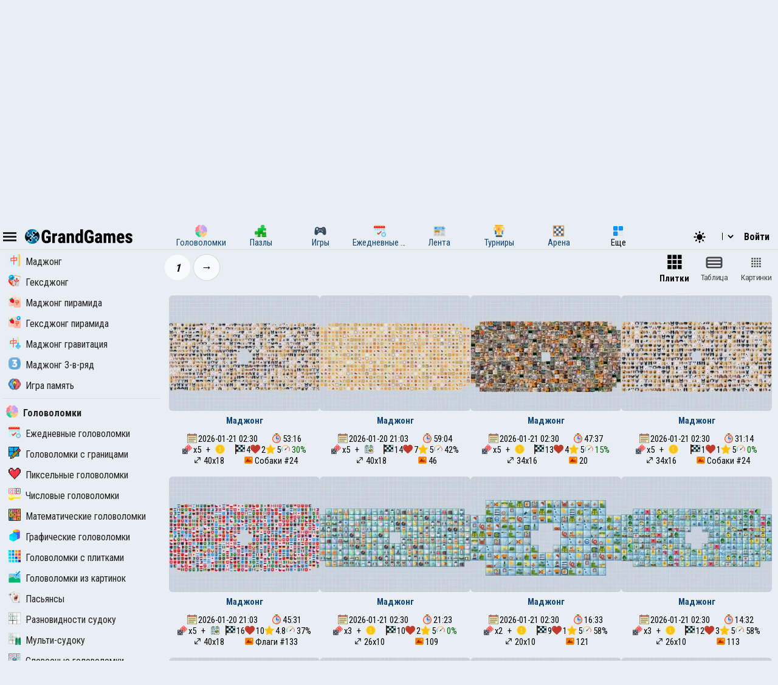

--- FILE ---
content_type: text/html; charset=UTF-8
request_url: https://grandgames.net/mahjong
body_size: 8655
content:
<!DOCTYPE html>
<html lang="ru" data-theme="light">
  <head>
    <script>
      StartGameTime = new Date()

      

      const isDark = window.matchMedia && window.matchMedia('(prefers-color-scheme: dark)').matches

      const needTheme = isDark ? 'dark' : 'light'
      document.documentElement.setAttribute('data-theme', needTheme)

      addEventListener('DOMContentLoaded', () => {
        // Если пользователь еще не выбирал тему, используем системные настройки
        RememberVal(needTheme, 'theme')
      })

      
    </script>
    <meta charset="UTF-8" />
    <meta name="viewport" content="minimum-scale=1, width=device-width,initial-scale=1, user-scalable=yes" />
    <title>Маджонг</title>
    <link rel="apple-touch-icon" sizes="180x180" href="/apple-touch-icon.png" />
    <link rel="icon" type="image/png" sizes="32x32" href="/favicon-32x32.png" />
    <link rel="icon" type="image/png" sizes="16x16" href="/favicon-16x16.png" />
    <link rel="icon" href="/favicon.svg" type="image/svg+xml" />
    <link rel="manifest" href="/site.webmanifest" />
    <style>
      .OnlyMobile {
        display: none;
      }
    </style>
    
    
<link rel="alternate" hreflang="ru" href="https://grandgames.net/mahjong" />
<link rel="alternate" hreflang="en" href="https://en.grandgames.net/mahjong" />
<link rel="alternate" hreflang="de" href="https://de.grandgames.net/mahjong" />
<link rel="alternate" hreflang="uk" href="https://ua.grandgames.net/mahjong" />
<link rel="alternate" hreflang="fr" href="https://fr.grandgames.net/mahjong" />
<link rel="alternate" hreflang="be" href="https://by.grandgames.net/mahjong" />
<link rel="alternate" hreflang="hr" href="https://hr.grandgames.net/mahjong" />
<link rel="alternate" hreflang="sr" href="https://sr.grandgames.net/mahjong" />
<link rel="alternate" hreflang="pl" href="https://pl.grandgames.net/mahjong" />
<link rel="alternate" hreflang="pt" href="https://pt.grandgames.net/mahjong" />
<link rel="alternate" hreflang="es" href="https://es.grandgames.net/mahjong" />
<link rel="alternate" hreflang="ja" href="https://jp.grandgames.net/mahjong" />
<link rel="alternate" hreflang="tr" href="https://tr.grandgames.net/mahjong" />
<link rel="alternate" hreflang="it" href="https://it.grandgames.net/mahjong" />

    
    
    
    <meta property="og:url" content="https://grandgames.net/mahjong" />
    <link rel="canonical" href="https://grandgames.net/mahjong" />
    
    <meta name="yandex-verification" content="1367d43d1987bd48" />
    <meta name="description" content="Нужно убрать все карточки с поля, соединяя пары одинаковых картинок по определенным правилам." />
    <meta property="og:title" content="Маджонг" />
    <meta property="og:description" content="Нужно убрать все карточки с поля, соединяя пары одинаковых картинок по определенным правилам." />
    <meta property="og:type" content="website" />
    <meta property="gg:id" content="0" />
    <meta property="gg:tbl" content="" />
    <meta name="keywords" content="" />
    <meta name="framepath" content="" />
    <meta name="mailru-verification" content="b56f07f087daa19a" />
    
    
    <link rel="image_src" href="https://grandgames.net/img/ag/mahjong.png" />
    <meta property="og:image" content="https://grandgames.net/img/ag/mahjong.png" />
    
    <script>
    LG=[];
    LG['sure']="Вы уверены?";
    LG['realleave']="Вы уверены что хотите покинуть страницу?";
    LG['nomoney']="У Вас не достаточно игровых монет!";
    LG['onlyreg']="Только для зарегистрированных пользователей!";
    LG['notsolved']="Головоломка еще не решена!";
    LG['ostalos']="Осталось заполнить:";
    LG['rew_hint']="Вы хотите посмотреть рекламу и получить подсказки бесплатно?";
    LG['no_rew']="Не удалось подобрать рекламу";
    LG['error']="Произошла ошибка!";
    LG['manyrequest']="Слишком много запросов, повторите через минуту";
</script>

    <script type="text/javascript">
      wssServer= 'wss://wss.grandgames.net';
      SiteName = 'https://grandgames.net';
      SiteLang = 'ru';
      FallbackLang = 'ru';
      GGID = 0;
        StaticURL = ''
      PUID = 0
      UIND = 0;
        UserLogin = ''
      
      RU = '/mahjong'
      GlAT = 6;
        UserNA = 0;
        nowTheme =
          'light'
      AllowPush = 1;
        gameData = {};
        reactData = {"filter":{"sort":1,"save":5,"agid":96},"reset":false};
    </script>

    <link rel="preconnect" href="https://fonts.googleapis.com" />
    <link rel="preconnect" href="https://fonts.gstatic.com" crossorigin />
    <link
      href="https://fonts.googleapis.com/css2?family=Roboto+Condensed:wght@300;400;700&display=swap"
      rel="stylesheet"
    />

    <style>
      * {
        font-family: 'Roboto Condensed', sans-serif;
        font-size: 11pt;
      }
    </style>

    <script src="/js/jquery321mdf.min.js?3"></script>
    <script src="/js/top.js?v=5388"></script>

    <script>
      useLegacySDK=true;
      
      streamMode = true
      //console.log('gg_showbnav')
      console.log('gg_hidebnav')
      console.info('GAT: Crl Asn', GlAT)
      AppVersion = 0;
        SiteVersion = 5388;
        
        RBlock = 0;
        FeedID = 96;
        LastMesID = 0;
        CurUser = 0;
        currentURL =
          ''
      IsTNM = 0;
        //if (!GGID) console.log('gg_ad_newpage');
        
        

          

      function stopError() {
        return true
      }
      window.onerror = stopError
    </script>

    <script src="/js/gg.js?5388"></script>

    
    <script defer src="/js/react/react.production.min.js"></script>
    <script defer src="/js/react/react-dom.production.min.js"></script>
    

    <script defer  src="/js/agmove-list.js?v=5388"></script>

    <link
      id="maintheme"
      type="text/css"
      rel="stylesheet"
      href="/css/main.css?v=5388"
      media="all"
    />

    <style>
      
      .onlyapp {
          display: none;
      }
      
    </style>

    

    

    










    
    






<script
  async
  src="https://pagead2.googlesyndication.com/pagead/js/adsbygoogle.js?client=ca-pub-5739592199182283"
  crossorigin="anonymous"
></script>


    
    

    <script defer src="/js/bottom.js?v=5388"></script>
    <script defer src="/js/bottom-extra.js?v=5388"></script>
  </head>
  <body
    class=""
  >
    <header id="mainheader">
      <div id="top_header">
        <div id="head-left" class="top-cont">
          <img
            id="leftmenubut"
            src="/img/32/menu.png"
            alt="Menu"
            class="pointer menu-contrast"
            onclick="ToggleMenu();"
          />
          <div id="main-top-logo">
            <a href='/'> <img alt='GrandGames' class='dark-invert' class='logo_site' height='24' width='178'
                  src='/img/logo_high2.png'
                  srcset='/img/logo_high2.png 2x,
                          /img/logo_low2.png 1x'
                   /></a>
          </div>
        </div>

        <div id="head-playmode" class="top-cont" style="display: none; column-gap: 3px">
          <img
            width="32"
            height="32"
            src="/img/32/fullscreen.png"
            alt="&#x26F6;"
            id="top_fs_but"
            onclick="doFullScreen();"
            title="На весь экран"
            class="pointer menu-contrast"
          />
          <img
            width="32"
            height="32"
            src="/img/32/pause.png"
            alt="&#10074;&#10074;"
            id="head-playmode-button"
            onclick="doPauseGame()"
            title="Пауза"
            class="pointer menu-contrast"
          />
          <span
            class="agtimer bold"
            id="top_time"
            style="font-size: 12pt; cursor: pointer; margin-left: 5px"
            onclick="doPauseGame()"
            >00:00</span
          >
          <span
            class="bold"
            id="top_score"
            style="font-size: 12pt; cursor: pointer; margin-left: 5px"
            onclick="doPauseGame.pauseGame()"
          ></span>
          <span class="bold" id="enemy_score"></span>
        </div>
        <div id="head-middle" class="top-cont">
          <nav id="main-menu">
  <ul>
    <li title="Головоломки">
      <a href="/brainteasers">
        <div><img width="20" height="20" src="/img/menu/brainteasers.png" alt="-" /></div>
        <div>Головоломки</div>
      </a>
    </li>

    <li title="Пазлы">
      <a href="/puzzle">
        <div><img width="20" height="20" src="/img/menu/puzzleonline.png" alt="-" /></div>
        <div>Пазлы</div>
      </a>
    </li>

    <li title="Игры">
      <a href="/games">
        <div><img width="20" height="20" src="/img/menu/games.png" alt="-" /></div>
        <div>Игры</div>
      </a>
    </li>

    <li class="can-more">
      <a href="/dailypuzzles" title="Ежедневные головоломки">
        <div><img width="20" height="20" src="/img/menu/daily.png" alt="-" /></div>
        <div>Ежедневные головоломки</div>
      </a>
    </li>

    <li title="Лента" class="can-more">
      <a href="/feed">
        <div><img width="20" height="20" src="/img/menu/lenta.png" alt="-" /></div>
        <div>Лента</div>
      </a>
    </li>

    <li title="Турниры" class="can-more">
      <a href="/tournaments">
        <div><img width="20" height="20" src="/img/menu/tournaments.png" alt="-" /></div>
        <div>Турниры</div>
      </a>
    </li>



    <li  class="can-more">
      <a href="https://arena.grandgames.net" title="Арена">
        <div><img width="20" height="20" src="/img/menu/arena.png" alt="-" /></div>
        <div>Арена</div>
      </a>
    </li>

    <li id="open-more">
      <div><img width="20" height="20" src="/img/menu/more.png" alt="-" /></div>
      <div>Еще</div>
    </li>
  </ul>

  <div id="more-menu" class="more-hidden">
    <ul id="more-menu-list">

      <li title="Главная страница">
        <a href="/">
          <div><img width="20" height="20" src="/img/menu/grandgames.png" alt="-" /></div>
          <div>Главная</div>
        </a>
      </li>



      <li>
        <a href="/missions" title="Миссии">
          <div><img width="20" height="20" src="/img/menu/missions.png" alt="-" /></div>
          <div>Миссии</div>
        </a>
      </li>

      <li>
        <a href="/achievements" title="Достижения">
          <div><img width="20" height="20" src="/img/menu/achievements.png" alt="-" /></div>
          <div>Достижения</div>
        </a>
      </li>

      <li>
        <a href="/craft" title="Крафт">
          <div><img width="20" height="20" src="/img/menu/craft.png" alt="-" /></div>
          <div>Крафт</div>
        </a>
      </li>

      <li>
        <a href="/duels" title="Дуэли">
          <div><img width="20" height="20" src="/img/menu/duels.png" alt="-" /></div>
          <div>Дуэли</div>
        </a>
      </li>

      <li title="Японские кроссворды">
        <a href="/nonograms">
          <div><img width="20" height="20" src="/img/menu/nonograms.png" alt="-" /></div>
          <div>Японские кроссворды</div>
        </a>
      </li>
      <li>
        <a href="/mahjong" title="Маджонг">
          <div><img width="20" height="20" src="/img/menu/mahjong.png" alt="-" /></div>
          <div>Маджонг</div>
        </a>
      </li>
    </ul>
  </div>
</nav>
<script src="/js/main-menu.js?v=5388"></script>

        </div>

        <div id="head-right" class="top-cont">
          <div id="top-icons">
            <div class="pointer" style="padding-top: 2px" onclick="nextTheme();">
              <svg
                width="24"
                heigth="24"
                aria-hidden="true"
                id="theme-dark-icon"
                fill="currentColor"
                viewBox="0 0 20 20"
                xmlns="http://www.w3.org/2000/svg"
              >
                <path d="M17.293 13.293A8 8 0 016.707 2.707a8.001 8.001 0 1010.586 10.586z"></path>
              </svg>

              <svg
                width="24"
                heigth="24"
                aria-hidden="true"
                id="theme-light-icon"
                fill="currentColor"
                viewBox="0 0 20 20"
                xmlns="http://www.w3.org/2000/svg"
              >
                <path
                  d="M10 2a1 1 0 011 1v1a1 1 0 11-2 0V3a1 1 0 011-1zm4 8a4 4 0 11-8 0 4 4 0 018 0zm-.464 4.95l.707.707a1 1 0 001.414-1.414l-.707-.707a1 1 0 00-1.414 1.414zm2.12-10.607a1 1 0 010 1.414l-.706.707a1 1 0 11-1.414-1.414l.707-.707a1 1 0 011.414 0zM17 11a1 1 0 100-2h-1a1 1 0 100 2h1zm-7 4a1 1 0 011 1v1a1 1 0 11-2 0v-1a1 1 0 011-1zM5.05 6.464A1 1 0 106.465 5.05l-.708-.707a1 1 0 00-1.414 1.414l.707.707zm1.414 8.486l-.707.707a1 1 0 01-1.414-1.414l.707-.707a1 1 0 011.414 1.414zM4 11a1 1 0 100-2H3a1 1 0 000 2h1z"
                ></path>
              </svg>
            </div>

            <script>
  function changeLang(e) {
    var lg = e.options[e.selectedIndex].value

    if (lg == 'ru') {
      location.href = 'https://grandgames.net/mahjong'
      AppQ('setlang', 'ru')
    } else {
      location.href = 'https://' + lg + '.grandgames.net/mahjong'
      AppQ('setlang', 'en')
    }
  }
</script>

<select id="lang_select" class="pointer" onchange="changeLang(this)">
  <option 
    value="en" title='English'> EN &nbsp; &nbsp; English
  </option>

  <option 
    value="es" class='pointer' title='Español'> ES &nbsp; &nbsp; Español
  </option>

  <option 
    value="pt" class='pointer' title='Português'> PT &nbsp; &nbsp; Português
  </option>

  <option 
    value="by" class='pointer' title='Беларуская'> BY &nbsp; &nbsp; Беларуская
  </option>

  <option 
    value="ua" class='pointer' title='Українська'> UA &nbsp; &nbsp; Українська
  </option>

  <option 
    selected
    value="ru" class='pointer' title='Русский'> RU &nbsp; &nbsp; Русский
  </option>

  <option 
    value="sr" class='pointer' title='Српски'> SR &nbsp; &nbsp; Српски
  </option>

  <option 
    value="pl" class='pointer' title='Polski'> PL &nbsp; &nbsp; Polski
  </option>

  <option 
    value="hr" class='pointer' title='Hrvatski'> HR &nbsp; &nbsp; Hrvatski
  </option>

  <option 
    value="de" class='pointer' title='Deutsch'> DE &nbsp; &nbsp; Deutsch
  </option>

  <option 
    value="fr" class='pointer' title='Français'> FR &nbsp; &nbsp; Français
  </option>

  <option 
    value="jp" class='pointer' title='日本語'> JP &nbsp; &nbsp; 日本語
  </option>

  <option 
    value="tr" class='pointer' title='Türkçe'> TR &nbsp; &nbsp; Türkçe
  </option>

  <option 
    value="it" class='pointer' title='Italiano'> IT &nbsp; &nbsp; Italiano
  </option>
</select>

            
            <a class='top-info-button pointer' onclick='gg.showTPL("auth")' id='sign-button'>Войти</a>
<div id='hidden-top-info' style='display: none' >
  <div class='top-info-button no-middle' id='top-login-text' >
  </div>
</div>



            
          </div>
        </div>
      </div>
    </header>
    <img src="/img/app/32/hidefp.png" alt="X" id="fb_hider" onclick="TGFB();" />
    <div id="all">
      <div id="left_panel">
        <div id="left_panel_in" class="panel_in">
          <div id="menu-logo">
            <a href='/'> <img alt='GrandGames' class='dark-invert' class='logo_site' height='24' width='178'
                  src='/img/logo_high2.png'
                  srcset='/img/logo_high2.png 2x,
                          /img/logo_low2.png 1x'
                   /></a>
          </div>
          <nav class="nav">
            <ul><li 
  class="menu_break">
  <a href="/mahjong"
    ><img
      alt="Маджонг"
      height="20"
      src="/img/menu/mahjong.png"
      width="20"
    />Маджонг</a
  >
</li>
<li >
  <a href="/mahjong/fruit"
    >Фрукты и овощи</a
  >
</li>
<li >
  <a href="/mahjong/connect"
    >Коннект</a
  >
</li>
<li >
  <a href="/mahjong/butterfly"
    >Бабочки</a
  >
</li>
<li >
  <a href="/mahjong/flags"
    >Флаги</a
  >
</li>
<li >
  <a href="/mahjong/faces"
    >Лица</a
  >
</li>
<li >
  <a href="/mahjong/animals"
    >Животные</a
  >
</li>
<li >
  <a href="/mahjong/flowers"
    >Цветы</a
  >
</li>
</ul><hr /><ul><li 
  class="menu_break">
  <a href="/tiles"
    ><img
      alt="Головоломки с плитками"
      height="20"
      src="/img/menu/tiles.png"
      width="20"
    />Головоломки с плитками</a
  >
</li>
<li >
  <a href="/tiles3"
    ><img
      alt="Три плитки"
      height="20"
      src="/img/menu/tiles3.png"
      width="20"
    />Три плитки</a
  >
</li>
<li >
  <a href="/hex3"
    ><img
      alt="Гекс 3"
      height="20"
      src="/img/menu/hex3.png"
      width="20"
    />Гекс 3</a
  >
</li>
<li >
  <a href="/mahjong"
    ><img
      alt="Маджонг"
      height="20"
      src="/img/menu/mahjong.png"
      width="20"
    />Маджонг</a
  >
</li>
<li >
  <a href="/hexjong"
    ><img
      alt="Гексджонг"
      height="20"
      src="/img/menu/hexjong.png"
      width="20"
    />Гексджонг</a
  >
</li>
<li >
  <a href="/pyramid"
    ><img
      alt="Маджонг пирамида"
      height="20"
      src="/img/menu/pyramid.png"
      width="20"
    />Маджонг пирамида</a
  >
</li>
<li >
  <a href="/hexpyramid"
    ><img
      alt="Гексджонг пирамида"
      height="20"
      src="/img/menu/hexpyramid.png"
      width="20"
    />Гексджонг пирамида</a
  >
</li>
<li >
  <a href="/gravity"
    ><img
      alt="Маджонг гравитация"
      height="20"
      src="/img/menu/gravity.png"
      width="20"
    />Маджонг гравитация</a
  >
</li>
<li >
  <a href="/three"
    ><img
      alt="Маджонг 3-в-ряд"
      height="20"
      src="/img/menu/three.png"
      width="20"
    />Маджонг 3-в-ряд</a
  >
</li>
<li >
  <a href="/memory"
    ><img
      alt="Игра память"
      height="20"
      src="/img/menu/memory.png"
      width="20"
    />Игра память</a
  >
</li>
</ul><hr /><ul>
  <li class="menu_break">
    <a href="/brainteasers"
      ><img
        width="20"
        height="20"
        src="/img/menu/brainteasers.png"
        alt="-"
      />Головоломки</a
    >
  </li>

  <li>
    <a href="/dailypuzzles"
      ><img width="20" height="20" src="/img/menu/daily.png" alt="-" />Ежедневные головоломки</a
    >
  </li>


  <li>
    <a href="/borders"
      ><img width="20" height="20" src="/img/menu/borders.png" alt="-" />Головоломки с границами</a
    >
  </li>

  <li>
    <a href="/pixels"
      ><img width="20" height="20" src="/img/menu/pixels.png" alt="-" />Пиксельные головоломки</a
    >
  </li>

  <li>
    <a href="/numerics"
      ><img width="20" height="20" src="/img/menu/numerics.png" alt="-" />Числовые головоломки</a
    >
  </li>

  <li>
    <a href="/math"><img width="20" height="20" src="/img/menu/math.png" alt="-" />Математические головоломки</a>
  </li>

  <li>
    <a href="/graphics"
      ><img width="20" height="20" src="/img/menu/graphics.png" alt="-" />Графические головоломки</a
    >
  </li>

  <li>
    <a href="/tiles"
      ><img width="20" height="20" src="/img/menu/tiles.png" alt="-" />Головоломки с плитками</a
    >
  </li>

  <li>
    <a href="/assembly"
      ><img width="20" height="20" src="/img/menu/assembly.png" alt="-" />Головоломки из картинок</a
    >
  </li>

  <li>
    <a href="/pasjans"
      ><img width="20" height="20" src="/img/menu/pasjans.png" alt="-" />Пасьянсы</a
    >
  </li>

  <li>
    <a href="/sudokus"
      ><img width="20" height="20" src="/img/menu/sudokus.png" alt="-" />Разновидности судоку</a
    >
  </li>
  <li>
    <a href="/multisudoku"
      ><img width="20" height="20" src="/img/menu/multisudoku.png" alt="-" />Мульти-судоку</a
    >
  </li>

  <li>
    <a href="/words"
      ><img width="20" height="20" src="/img/menu/words.png" alt="-" />Словесные головоломки</a
    >
  </li>

  <li>
    <a href="/otherpuzzles"
      ><img
        width="20"
        height="20"
        src="/img/menu/otherpuzzles.png"
        alt="-"
      />Другие игры и головоломки</a
    >
  </li>
</ul>




            
            <script>
              if ($('#menu_ag96') !== null) {
                $('#menu_ag96').addClass('expanded')
              }
            </script>
            
          </nav>
        </div>
      </div>
      <div id="main_panel">
        <div id="rb_cont">
          <div id="top_page_info">
            
            
<div style="display: flex">
  <div style="padding: 12px">
    <img width="82" height="82" style="min-width: 82px" src="/img/ag/mahjong.png" alt="" />
  </div>
  <div style="padding: 12px">
    <div>
      <h1>
        Маджонг
      </h1>
      
      
      <nav  id="top_navigation"><ol  itemscope itemtype="https://schema.org/BreadcrumbList"><li itemprop="itemListElement" itemscope
      itemtype="https://schema.org/ListItem"><a itemprop="item" href="https://grandgames.net/brainteasers"><span itemprop="name" id="bc_elm_1">Головоломки</span></a><meta itemprop="position" content="1" /></li> &#8594; <li itemprop="itemListElement" itemscope
      itemtype="https://schema.org/ListItem"><a itemprop="item" href="https://grandgames.net/tiles"><span itemprop="name" id="bc_elm_2">Головоломки с плитками</span></a><meta itemprop="position" content="2" /></li> &#8594; <li itemprop="itemListElement" itemscope
      itemtype="https://schema.org/ListItem"><a itemprop="item" href="https://grandgames.net/mahjong"><span itemprop="name" id="bc_elm_3">Маджонг</span></a><meta itemprop="position" content="3" /></li></ol></nav>
      
    </div>

    
    <div id="head-short-descr" style="padding-top: 6px">Нужно убрать все карточки с поля, соединяя пары одинаковых картинок по определенным правилам.</div>
    
  </div>
</div>


<nav id="head-tabs-cont">
  <ul id="head-tabs">
    <li class="active" id="page-tab-0">
      <a href="/mahjong#main">Головоломки</a>
    </li>

    
    <li id="page-tab-1">
      <a href="/mahjong#rules">Как решать?</a>
    </li>
    
    
    <li id="page-tab-2">
      <a href="/mahjong/rating">Рейтинг</a>
    </li>
    <li id="page-tab-3">
      <a href="/mahjong/missions">Миссии</a>
    </li>
    <li id="page-tab-5">
      <a href="/mahjong/feed">Лента</a>
    </li>
    
    <li id="page-tab-4">
      <a href="/mahjong/tournaments">Турниры</a>
    </li>
    
  </ul>
</nav>
<style>
  #page-tab-1-cont {
    display: none;
  }
</style>
<script>
  
  function hashControl() {
    var fragment = window.location.hash.substring(1) // Получаем фрагмент URL без символа #
    $('#head-tabs li').removeClass('active')
    if (fragment === 'rules') {
      $('.page-tab-cont:not(#page-tab-1-cont)').hide()
      $('#page-tab-1-cont').show()
      $('#page-tab-1').addClass('active')
    } else {
      $('.page-tab-cont:not(#page-tab-0-cont)').hide()
      $('#page-tab-0-cont').show()
      $('#page-tab-0').addClass('active')
    }
  }

  document.addEventListener('DOMContentLoaded', function () {
    hashControl()
  })

  window.addEventListener('hashchange', function () {
    hashControl()
  })
  
</script>


            

            

            

            
            

            

            
          </div>

          


          
          <div class='page-tab-cont' id='page-tab-1-cont'>
<div class="txt">
    <p>Маджонг - разновидность пасьянса, представляющая собой набор ячеек с картинками, каждая из которых присутствует не менее двух раз.
Если поочередно кликнуть на картинки с изображением одинаковых предметов и их можно соединить горизонтальными или вертикальными линиями с изгибом под прямым углом не более двух раз, они убираются. Цель головоломки - убрать все картинки.</p>
<p>В маджонг-пирамида можно убирать одинаковые карточки, которые не перекрыты другими и у которых справа, либо слева есть пустое пространство.</p>
<p>Играть в маджонг на нашем сайте можно бесплатно, без регистрации и во весь экран. Есть множество разновидностей, например маджонг с изображением бабочек, фруктов и овощей, лиц, флагов, а также классических фигур для игры в настольную версию маджонга.</p>
<p>Каждая из головоломок проверена программой и гарантировано имеет решение. Если в конце Вы зашли в тупик, нужно вернуться назад, до момента, когда возможно соединить картинки по-другому.</p>
    <hr />
    <div>
        
        
        

    </div>
    <div style="margin: 20px 0 5px;"><span class='pointer dashedlink' onclick="LGMes('forprofi_text')" >Профи? Запиши мастер-класс и получи V.I.P.</span></div>

</div>

</div><div id="react-root" class="react"></div>










<div
  class="lookab noplay"
  style="width: 100%; text-align: center; min-height: 320px; margin-top: 10px; margin-bottom: 10px"
>
  <script
    async
    src="https://pagead2.googlesyndication.com/pagead/js/adsbygoogle.js?client=ca-pub-5739592199182283"
    crossorigin="anonymous"
  ></script>
  <!-- ggBottom -->
  <ins
    class="adsbygoogle"
    style="display: block"
    data-ad-client="ca-pub-5739592199182283"
    data-ad-slot="7708876349"
    data-ad-format="auto"
    data-full-width-responsive="true"
  ></ins>
  <script>
    ;(adsbygoogle = window.adsbygoogle || []).push({})
  </script>
</div>




        </div>

        <footer id="footer" >
          <div id="trends"></div>
          <div class="fnavi">
            <ul>
              <li>
                <a href="/copyright">Правообладателям</a>
              </li>
              <li>
                <a href="/webmasters">Вебмастерам</a>
              </li>
            </ul>
          </div>

          <div class="fnavi">
            <ul>
              <li><a href="/post/451494">Credits</a></li>
              <li>
                <a href="/contact">Обратная связь</a>
              </li>
            </ul>
          </div>

          <div class="fnavi" id="navi2">
            <a href="/"
              ><img
                id="logo_bottom"
                class="dark-invert"
                width="300"
                height="40"
                src="/img/gglogo2.png"
                alt="GrandGames"
            /></a>
          </div>

          


          <div id="footertxt">
            <p>
              <a href="/termsofuse">Политика конфиденциальности, информация об обработке персональных данных и условия использования сайта</a>
            </p>
            <p>
              <b>GrandGames</b>
              Игры и головоломки онлайн. При копировании материалов прямая индексируемая ссылка обязательна. © 2011-2026.
              
            </p>
          </div>
          
        </footer>
      </div>

      <div id="right_panel">
        <div id="right_panel_in" class="panel_in">
          

          






<div class="lookab onlyhuge">
  <script
    async
    src="https://pagead2.googlesyndication.com/pagead/js/adsbygoogle.js?client=ca-pub-5739592199182283"
    crossorigin="anonymous"
  ></script>
  <!-- gg_adsright_300x600 -->
  <ins
    class="adsbygoogle lookab2"
    style="display: inline-block; width: 300px; height: 600px"
    data-ad-client="ca-pub-5739592199182283"
    data-ad-slot="6125806716"
  ></ins>
  <script>
    ;(adsbygoogle = window.adsbygoogle || []).push({})
  </script>
</div>
<hr class="onlyhuge" />





<div style="display: flex; justify-content: center; width: 100%">
  <a href="/vip" class="prbut">Отключить рекламу</a>
</div>


          <nav class='nav' style='margin-bottom: 5px'>
  <h2 style='margin: 5px'>Быстрый доступ &nbsp; <img src='/img/icon/edit.png' alt='&#9998;' width='16' height='16' onclick='editFastLinks()' /></h2>
  <ul id='fast-links'>
    <li class='pointer' id='fast-links-add'>
      <a onclick='addFastLink("mahjong","Маджонг")'><img alt='' height='16' src='/img/64/favorite.png' width='16' />Добавить текущую страницу</a>
    </li>
  </ul>
</nav>
<script>
  setTimeout(setFastLinks,0)
</script>

          

          

          

          <div class="in_rignt">
            
            
            
            <nav class="nav">
              <ul>
                <li class="menu_break pointer">
                  <a href="/tournaments">Ближайшие турниры</a>
                  <li><a href='/tournaments/32680'><img height='16' width='16' src='/img/menu/grandgames.png' alt='' />Daily Battle</a> <small style='float: right'>468 min.</small></li><li><a href='/tournaments/32683'><img height='16' width='16' src='/img/menu/grandgames.png' alt='' />Daily Pro</a> <small style='float: right'>948 min.</small></li><li><a href='/tournaments/32682'><img height='16' width='16' src='/img/menu/grandgames.png' alt='' />Daily Standard</a> <small style='float: right'>1008 min.</small></li><li><a href='/tournaments/32681'><img height='16' width='16' src='/img/menu/grandgames.png' alt='' />Daily Amateur</a> <small style='float: right'>1068 min.</small></li><li><a href='/tournaments/32684'><img height='16' width='16' src='/img/menu/grandgames.png' alt='' />Daily Battle</a> <small style='float: right'>1908 min.</small></li>
                </li>
              </ul>
            </nav>
            
            <div class="cards-list flexcenter" style="padding: 5px">
              
            </div>
          </div>
        </div>
      </div>
    </div>

    <link type="text/css" rel="stylesheet" media="all" href="/css/pagefilter.css?v=5388" /><script src="/js/pagefilter.js?v=5388"></script>

    <div id="ajaxtags" style="display: none; position: absolute">
      <select id="ajaxtagslist" size="5" onChange="SetCurTag(this);"></select>
    </div>

    <script type="text/javascript" src="/js/facebox/facebox.js"></script>
    <div id="wsmes" style="display: none" onclick="jQuery(this).hide();">New message</div>

    

    <div id="sucreturn" onclick="MinExp()">
      Вернуть свернутое окно
    </div>

    <div id="nfsblock">
      <div id="nfscloser">&#10060;</div>
      <div id="nfsin"></div>
    </div>

    <script>
      document.getElementById('nfsblock').addEventListener('mousedown', function (e) {
        if (e.target.id === 'nfsblock') {
          gg.closeModal()
        }
      })

      document.getElementById('nfscloser').addEventListener('click', function (e) {
        gg.closeModal()
      })

      
    </script>

    <script>
      
      
      
    </script>
    <img
      id="scrollupbut"
      onclick="$('html, body').animate({scrollTop: 0}, 400);"
      alt="↑"
      title="↑"
      src="/img/scrollup.png"
    />
    
    
    

    <div id="md-box-cont">
      <div id="md-box-inner"></div>
    </div>

    
    
    <!-- Google tag (gtag.js) -->
    <script async src="https://www.googletagmanager.com/gtag/js?id=Ggit W93D"></script>
    <script>
      window.dataLayer = window.dataLayer || []
      function gtag() {
        dataLayer.push(arguments)
      }
      gtag('js', new Date())
      gtag('config', 'G-PXFKHYW93D')
    </script>
    

    
  </body>
</html>


--- FILE ---
content_type: text/html; charset=utf-8
request_url: https://www.google.com/recaptcha/api2/aframe
body_size: 267
content:
<!DOCTYPE HTML><html><head><meta http-equiv="content-type" content="text/html; charset=UTF-8"></head><body><script nonce="HEIk9E-6DHiSdZbmno9RkQ">/** Anti-fraud and anti-abuse applications only. See google.com/recaptcha */ try{var clients={'sodar':'https://pagead2.googlesyndication.com/pagead/sodar?'};window.addEventListener("message",function(a){try{if(a.source===window.parent){var b=JSON.parse(a.data);var c=clients[b['id']];if(c){var d=document.createElement('img');d.src=c+b['params']+'&rc='+(localStorage.getItem("rc::a")?sessionStorage.getItem("rc::b"):"");window.document.body.appendChild(d);sessionStorage.setItem("rc::e",parseInt(sessionStorage.getItem("rc::e")||0)+1);localStorage.setItem("rc::h",'1768986680915');}}}catch(b){}});window.parent.postMessage("_grecaptcha_ready", "*");}catch(b){}</script></body></html>

--- FILE ---
content_type: application/javascript; charset=UTF-8
request_url: https://grandgames.net/js/agmove-list.js?v=5388
body_size: 8621
content:
/*! For license information please see agmove-list.js.LICENSE.txt */
(()=>{"use strict";var e={111:(e,t,a)=>{a.d(t,{A:()=>l});var s=a(168),i=a.n(s),n=a(433),r=a.n(n)()(i());r.push([e.id,".react .view-mode{display:flex;user-select:none}.react .view-mode div{display:flex;flex-direction:column;align-items:center;justify-content:center;margin:0 8px;cursor:pointer;transition:all 200ms ease-in-out}.react .view-mode div.active{font-weight:bold}.react .view-mode div.passive{transform:scale(0.9);opacity:.7}.react .view-mode div.passive:hover{opacity:1;transform:scale(0.95)}.react .filter-form{display:flex;flex-wrap:wrap;justify-content:left;gap:5px;align-items:end}.react .filter-form button{height:36px}.react .filter-links{display:flex;justify-content:flex-start;gap:8px;width:100%;margin-bottom:8px;overflow-x:auto;max-width:100%}.react .pm_pic{padding:0;flex-basis:140px;max-width:160px;outline-width:3px !important;transition:all 100ms ease-in-out}.react .pm_pic .in_prev_a div{height:115px}.react .pm_pic:hover{transform:scale(1.25);z-index:1000}.react #top-view-cont{display:flex;justify-content:space-between;overflow-x:auto}",""]);const l=r},168:e=>{e.exports=function(e){return e[1]}},206:e=>{e.exports=ReactDOM},245:(e,t,a)=>{var s=a(594),i=Symbol.for("react.element"),n=Symbol.for("react.fragment"),r=Object.prototype.hasOwnProperty,l=s.__SECRET_INTERNALS_DO_NOT_USE_OR_YOU_WILL_BE_FIRED.ReactCurrentOwner,o={key:!0,ref:!0,__self:!0,__source:!0};function c(e,t,a){var s,n={},c=null,d=null;for(s in void 0!==a&&(c=""+a),void 0!==t.key&&(c=""+t.key),void 0!==t.ref&&(d=t.ref),t)r.call(t,s)&&!o.hasOwnProperty(s)&&(n[s]=t[s]);if(e&&e.defaultProps)for(s in t=e.defaultProps)void 0===n[s]&&(n[s]=t[s]);return{$$typeof:i,type:e,key:c,ref:d,props:n,_owner:l.current}}t.Fragment=n,t.jsx=c,t.jsxs=c},262:e=>{var t={};e.exports=function(e,a){var s=function(e){if(void 0===t[e]){var a=document.querySelector(e);if(window.HTMLIFrameElement&&a instanceof window.HTMLIFrameElement)try{a=a.contentDocument.head}catch(e){a=null}t[e]=a}return t[e]}(e);if(!s)throw new Error("Couldn't find a style target. This probably means that the value for the 'insert' parameter is invalid.");s.appendChild(a)}},295:(e,t,a)=>{e.exports=a(245)},336:(e,t,a)=>{a.d(t,{A:()=>l});var s=a(168),i=a.n(s),n=a(433),r=a.n(n)()(i());r.push([e.id,".react .skeleton{animation:skeleton-loading 1s linear infinite alternate}@keyframes skeleton-loading{0%{background-color:rgba(194,207,214,.7);opacity:70%}100%{background-color:rgba(240,243,245,.7);opacity:90%}}.react .skeleton-text{height:16px;margin:4px;border-radius:6px}.react .flex-info,.react .flex-info-group{justify-content:space-evenly;gap:12px;display:flex;flex-wrap:wrap}.react .flex-info img,.react .flex-info-group img{margin-right:2px}.react .flex-info{margin:12px 6px}.react #filter-info{display:flex;padding:4px;gap:12px}.react #filter-info *{font-size:smaller;opacity:80%}",""]);const l=r},357:e=>{e.exports=function(e){var t=document.createElement("style");return e.setAttributes(t,e.attributes),e.insert(t,e.options),t}},433:e=>{e.exports=function(e){var t=[];return t.toString=function(){return this.map(function(t){var a="",s=void 0!==t[5];return t[4]&&(a+="@supports (".concat(t[4],") {")),t[2]&&(a+="@media ".concat(t[2]," {")),s&&(a+="@layer".concat(t[5].length>0?" ".concat(t[5]):""," {")),a+=e(t),s&&(a+="}"),t[2]&&(a+="}"),t[4]&&(a+="}"),a}).join("")},t.i=function(e,a,s,i,n){"string"==typeof e&&(e=[[null,e,void 0]]);var r={};if(s)for(var l=0;l<this.length;l++){var o=this[l][0];null!=o&&(r[o]=!0)}for(var c=0;c<e.length;c++){var d=[].concat(e[c]);s&&r[d[0]]||(void 0!==n&&(void 0===d[5]||(d[1]="@layer".concat(d[5].length>0?" ".concat(d[5]):""," {").concat(d[1],"}")),d[5]=n),a&&(d[2]?(d[1]="@media ".concat(d[2]," {").concat(d[1],"}"),d[2]=a):d[2]=a),i&&(d[4]?(d[1]="@supports (".concat(d[4],") {").concat(d[1],"}"),d[4]=i):d[4]="".concat(i)),t.push(d))}},t}},594:e=>{e.exports=React},598:e=>{e.exports=function(e){var t=e.insertStyleElement(e);return{update:function(a){!function(e,t,a){var s="";a.supports&&(s+="@supports (".concat(a.supports,") {")),a.media&&(s+="@media ".concat(a.media," {"));var i=void 0!==a.layer;i&&(s+="@layer".concat(a.layer.length>0?" ".concat(a.layer):""," {")),s+=a.css,i&&(s+="}"),a.media&&(s+="}"),a.supports&&(s+="}");var n=a.sourceMap;n&&"undefined"!=typeof btoa&&(s+="\n/*# sourceMappingURL=data:application/json;base64,".concat(btoa(unescape(encodeURIComponent(JSON.stringify(n))))," */")),t.styleTagTransform(s,e,t.options)}(t,e,a)},remove:function(){!function(e){if(null===e.parentNode)return!1;e.parentNode.removeChild(e)}(t)}}}},626:e=>{e.exports=function(e,t){if(t.styleSheet)t.styleSheet.cssText=e;else{for(;t.firstChild;)t.removeChild(t.firstChild);t.appendChild(document.createTextNode(e))}}},657:(e,t,a)=>{e.exports=function(e){var t=a.nc;t&&e.setAttribute("nonce",t)}},673:e=>{var t=[];function a(e){for(var a=-1,s=0;s<t.length;s++)if(t[s].identifier===e){a=s;break}return a}function s(e,s){for(var n={},r=[],l=0;l<e.length;l++){var o=e[l],c=s.base?o[0]+s.base:o[0],d=n[c]||0,g="".concat(c," ").concat(d);n[c]=d+1;var v=a(g),u={css:o[1],media:o[2],sourceMap:o[3],supports:o[4],layer:o[5]};if(-1!==v)t[v].references++,t[v].updater(u);else{var m=i(u,s);s.byIndex=l,t.splice(l,0,{identifier:g,updater:m,references:1})}r.push(g)}return r}function i(e,t){var a=t.domAPI(t);return a.update(e),function(t){if(t){if(t.css===e.css&&t.media===e.media&&t.sourceMap===e.sourceMap&&t.supports===e.supports&&t.layer===e.layer)return;a.update(e=t)}else a.remove()}}e.exports=function(e,i){var n=s(e=e||[],i=i||{});return function(e){e=e||[];for(var r=0;r<n.length;r++){var l=a(n[r]);t[l].references--}for(var o=s(e,i),c=0;c<n.length;c++){var d=a(n[c]);0===t[d].references&&(t[d].updater(),t.splice(d,1))}n=o}}},827:(e,t,a)=>{var s=a(206);t.createRoot=s.createRoot,t.hydrateRoot=s.hydrateRoot},841:(e,t,a)=>{a.d(t,{A:()=>l});var s=a(168),i=a.n(s),n=a(433),r=a.n(n)()(i());r.push([e.id,".react .select{display:flex;flex-direction:column;min-width:150px}.react .select select{margin-top:0;margin-left:0}.react .select select,.react .select option{padding:5px}.react .select label{font-size:12px;opacity:80%;margin-bottom:0}.react .select label:hover{opacity:100%}",""]);const l=r},879:(e,t,a)=>{a.d(t,{A:()=>l});var s=a(168),i=a.n(s),n=a(433),r=a.n(n)()(i());r.push([e.id,".react .user_tbl .yellow{background-color:#fe4}.react .user_tbl .blue{background-color:#dfe}.react .user_tbl .green{background-color:#ae7}.react .user_tbl div{display:inline-flex;align-items:center;margin:0 4px;min-width:50px;min-height:22px}.react .user_tbl img{margin-right:4px}",""]);const l=r},988:(e,t,a)=>{a.d(t,{A:()=>l});var s=a(168),i=a.n(s),n=a(433),r=a.n(n)()(i());r.push([e.id,".react .pagination{display:flex;justify-content:start;gap:4px;padding:12px 0}.react .page-button{font-weight:bold;background-image:none;cursor:pointer;font-size:18px;font-weight:bold;padding:8px;border:0;border-radius:21px;background-color:rgba(255,255,255,.7);display:flex;height:42px;width:42px;text-align:center;align-items:center;justify-content:center;flex-direction:column;color:#000;transition:all 200ms ease-in-out;box-shadow:0px 0px 1px 1px rgba(0,0,0,.1)}.react .page-button:hover:not(:disabled),.react .page-button:active{background-image:none !important;color:#000;background-color:rgba(255,255,255,.8);transform:scale(1.05);box-shadow:0px 0px 2px 2px rgba(0,0,0,.2)}.react .page-button:disabled{cursor:default;box-shadow:none;color:#000}",""]);const l=r}},t={};function a(s){var i=t[s];if(void 0!==i)return i.exports;var n=t[s]={id:s,exports:{}};return e[s](n,n.exports,a),n.exports}a.n=e=>{var t=e&&e.__esModule?()=>e.default:()=>e;return a.d(t,{a:t}),t},a.d=(e,t)=>{for(var s in t)a.o(t,s)&&!a.o(e,s)&&Object.defineProperty(e,s,{enumerable:!0,get:t[s]})},a.o=(e,t)=>Object.prototype.hasOwnProperty.call(e,t),a.nc=void 0;var s=a(295),i=a(594);const n=["drop","anystatus","openrandompuzzle","findall","solved","nachatie","unsolved","dropkoef","rating","solvedcnt","speed","likes","date","game","info","view_tiles","view_table","onlynn","resnofinded","ppl","added","savedate","hardly","veryhard","normal","easy","veryeasy","hard","size","nevybrano","status","sort","waitforactive","needsolvecheck","resetfilters","solveandsaves","topratings","fewratings","goodratings","grades","easymoney","craftitem","pictures"];var r,l,o,c,d,g;!function(e){e[e.All=0]="All",e[e.Solved=1]="Solved",e[e.Saved=2]="Saved",e[e.SavedOrSolved=3]="SavedOrSolved",e[e.NotSavedOrSolved=4]="NotSavedOrSolved",e[e.NotSolved=5]="NotSolved"}(r||(r={})),function(e){e[e.All=0]="All",e[e.NotBlack=1]="NotBlack",e[e.Black=2]="Black"}(l||(l={})),function(e){e[e.Id=0]="Id",e[e.Popularity=1]="Popularity",e[e.Rating=2]="Rating",e[e.Speed=3]="Speed",e[e.AddDate=4]="AddDate",e[e.SaveDate=5]="SaveDate",e[e.Random=6]="Random",e[e.Size=7]="Size"}(o||(o={})),function(e){e[e.Normal=0]="Normal",e[e.TournamentSchelude=1]="TournamentSchelude",e[e.Deleted=2]="Deleted",e[e.NotActivated=3]="NotActivated",e[e.NotChecked=4]="NotChecked",e[e.TournamentActive=5]="TournamentActive",e[e.PuzzleTemporary=6]="PuzzleTemporary",e[e.FromUsers=7]="FromUsers"}(c||(c={})),function(e){e[e.All=0]="All",e[e.Best=1]="Best",e[e.Good=2]="Good",e[e.Bad=3]="Bad",e[e.FewGrades=4]="FewGrades"}(d||(d={})),function(e){e[e.TILES=0]="TILES",e[e.TABLE=1]="TABLE",e[e.PICS=2]="PICS"}(g||(g={}));const v=({children:e,onClick:t,loading:a=!1})=>(0,s.jsx)("button",Object.assign({className:"page-button"+(a?" skeleton":""),disabled:!(t&&!a),onClick:()=>{t&&t()}},{children:e}));var u=a(673),m=a.n(u),p=a(598),h=a.n(p),f=a(262),x=a.n(f),j=a(657),b=a.n(j),y=a(357),w=a.n(y),S=a(626),O=a.n(S),k=a(988),N={};function A({page:e,onClick:t,next:a,loading:i=!1}){return(0,s.jsxs)("div",Object.assign({className:"pagination"},{children:[e>2&&(0,s.jsx)(v,Object.assign({loading:i,onClick:()=>!i&&t(1)},{children:"1"})),e>1&&(0,s.jsx)(v,Object.assign({loading:i,onClick:()=>!i&&t(e-1)},{children:"←"})),(0,s.jsx)(v,Object.assign({loading:i},{children:e})),a&&(0,s.jsx)(v,Object.assign({loading:i,onClick:()=>!i&&t(e+1)},{children:"→"}))]}))}N.styleTagTransform=O(),N.setAttributes=b(),N.insert=x().bind(null,"head"),N.domAPI=h(),N.insertStyleElement=w(),m()(k.A,N),k.A&&k.A.locals&&k.A.locals;function _(e,t,a){return s=this,i=void 0,r=function*(){return window.gg.api(e,t,a)},new((n=void 0)||(n=Promise))(function(e,t){function a(e){try{o(r.next(e))}catch(e){t(e)}}function l(e){try{o(r.throw(e))}catch(e){t(e)}}function o(t){var s;t.done?e(t.value):(s=t.value,s instanceof n?s:new n(function(e){e(s)})).then(a,l)}o((r=r.apply(s,i||[])).next())});var s,i,n,r}var I=a(841),T={};T.styleTagTransform=O(),T.setAttributes=b(),T.insert=x().bind(null,"head"),T.domAPI=h(),T.insertStyleElement=w(),m()(I.A,T),I.A&&I.A.locals&&I.A.locals;const C=({icon:e,title:t,defval:a,vals:n,name:r})=>{const[l,o]=(0,i.useState)(a||0);return(0,i.useEffect)(()=>{o(a||0)},[a]),(0,s.jsxs)("div",Object.assign({className:"select"},{children:[t&&(0,s.jsxs)("label",{children:[e&&(0,s.jsx)("img",{width:12,height:12,src:e,alt:""}),t]}),(0,s.jsx)("select",Object.assign({name:r,value:l,onChange:e=>o(e.target.value)},{children:n.map(e=>(0,s.jsx)("option",Object.assign({value:e.val},{children:e.title}),e.val))}))]}))},z=1.1,E=2.1,P=3.4,D=4.5,R="b_random",$="extra_";function F(e=0,t=0){return`${e/60},${t/60}`}function H(e=0,t=0){let a=0;return 0===e&&0===t?a=0:0===e&&t===z?a=1:e===z&&t===E?a=2:e===E&&t===P?a=3:e===P&&t===D?a=4:e===D&&0===t&&(a=5),a}function L(e=0,t=0){return e>0?e+10:t}const B=({s:e,filter:t,onSubmit:a,onReset:n,onFilter:l})=>{const[g,v]=(0,i.useState)([]),u=(0,i.useRef)(null),m=(0,i.useCallback)(e=>{var s;e.preventDefault();const i=new FormData(u.current),n=Object.assign({},t);n.extraVals=g.map(e=>+i.get($+e.id).toString());const l=+i.get("drop").toString();n.minDrop=l,n.maxDrop=l>7?0:l;const o=+i.get("status").toString();o>10?(n.save=r.All,n.status=o%10):(n.status=c.Normal,n.save=o),n.page=1;const d=null===(s=e.nativeEvent.submitter)||void 0===s?void 0:s.id;n.random=d===R,n.grades=+i.get("grades").toString(),n.sort=+i.get("sort").toString(),n.sort>=10?(n.sort=n.sort%10,n.asc=!0):n.asc=!1;const[v,m]=i.get("speed").toString().split(",");switch(n.minSpeed=60*+v,n.maxSpeed=60*+m,+i.get("hard").toString()){case 0:n.maxHard=0,n.minHard=0;break;case 1:n.minHard=0,n.maxHard=z;break;case 2:n.minHard=z,n.maxHard=E;break;case 3:n.minHard=E,n.maxHard=P;break;case 4:n.minHard=P,n.maxHard=D;break;case 5:n.minHard=D,n.maxHard=0}a(n)},[t,g,u]);return(0,i.useEffect)(()=>{t.agid&&_(`/ag/filters/${t.agid}`,null,{cache:!0}).then(e=>{t.extraVals&&e.forEach(e=>{const a=e.vals.find(e=>-1!==t.extraVals.indexOf(e.id));a&&(e.defval=a.id)}),v(e)})},[t]),(0,s.jsxs)("div",Object.assign({className:"txt"},{children:[(0,s.jsxs)("div",Object.assign({className:"filter-links"},{children:[(0,s.jsx)("div",Object.assign({className:"dashedlink",onClick:()=>{n()}},{children:e.resetfilters})),(0,s.jsx)("div",Object.assign({className:"dashedlink",onClick:()=>{l({sort:o.Rating,grades:d.Best})}},{children:e.topratings})),(0,s.jsx)("div",Object.assign({className:"dashedlink",onClick:()=>{l({sort:o.Speed,asc:!0,grades:d.Good,minHard:0,maxHard:z})}},{children:e.easymoney})),(0,s.jsx)("div",Object.assign({className:"dashedlink",onClick:()=>{l({sort:o.SaveDate,status:c.Normal,save:r.SavedOrSolved})}},{children:e.solveandsaves}))]})),(0,s.jsxs)("form",Object.assign({ref:u,onSubmit:e=>m(e),className:"filter-form"},{children:[g.map(e=>(0,s.jsx)(C,{name:$+e.id,title:e.title,defval:e.defval,vals:e.vals.map(e=>({title:e.nom,val:e.id}))},e.id)),(0,s.jsx)(C,{name:"drop",title:e.drop,defval:t.minDrop,vals:[{title:e.nevybrano,val:"0"},{title:"x1",val:"1"},{title:"x2",val:"2"},{title:"x3",val:"3"},{title:"x4",val:"4"},{title:"x5",val:"5"},{title:"x6",val:"6"},{title:"x7",val:"7"},{title:"> 7",val:"8"}]}),(0,s.jsx)(C,{name:"status",title:e.status,defval:L(t.status,t.save),vals:[{title:e.anystatus,val:r.All},{title:e.unsolved,val:r.NotSolved},{title:e.nachatie,val:r.Saved},{title:e.solved,val:r.Solved},{title:e.onlynn,val:r.NotSavedOrSolved},{title:e.solveandsaves,val:r.SavedOrSolved},{title:e.waitforactive,val:10+c.NotActivated},{title:e.needsolvecheck,val:10+c.NotChecked}]}),(0,s.jsx)(C,{name:"speed",title:e.speed,defval:F(t.minSpeed,t.maxSpeed),vals:[{title:e.nevybrano,val:"0,0"},{title:"< 2 min.",val:"0,2"},{title:"≈ 2-5 min.",val:"2,5"},{title:"≈ 5-10 min.",val:"5,10"},{title:"≈ 10-20 min.",val:"10,20"},{title:"≈ 20-50 min.",val:"20,50"},{title:"≈ 50-90 min.",val:"50,90"},{title:"> 90 min.",val:"90,0"}]}),(0,s.jsx)(C,{name:"hard",title:e.hard,defval:H(t.minHard,t.maxHard),vals:[{title:e.nevybrano,val:"0"},{title:e.veryeasy,val:"1"},{title:e.easy,val:"2"},{title:e.normal,val:"3"},{title:e.hardly,val:"4"},{title:e.veryhard,val:"5"}]}),(0,s.jsx)(C,{title:e.sort,name:"sort",defval:t.sort+(t.asc?10:0),vals:[{title:e.ppl+" ↓",val:o.Popularity},{title:e.savedate+" ↓",val:o.SaveDate},{title:e.rating+" ↓",val:o.Rating},{title:e.rating+" ↑",val:10+o.Rating},{title:e.added+" ↓",val:o.AddDate},{title:e.added+" ↑",val:10+o.AddDate},{title:e.size+" ↓",val:o.Size},{title:e.size+" ↑",val:10+o.Size},{title:"ID ↓",val:o.Id},{title:"ID ↑",val:10+o.Id},{title:e.speed+" ↓",val:o.Speed},{title:e.speed+" ↑",val:10+o.Speed}]}),(0,s.jsx)(C,{name:"grades",title:e.grades,defval:t.grades,vals:[{title:e.nevybrano,val:d.All},{title:e.topratings,val:d.Best},{title:e.goodratings,val:d.Good},{title:e.fewratings,val:d.FewGrades}]}),(0,s.jsxs)("button",Object.assign({type:"submit"},{children:["🔍 ",e.findall]})),(0,s.jsxs)("button",Object.assign({type:"submit",id:R},{children:["🎲 ",e.openrandompuzzle]}))]})),(0,s.jsx)("div",Object.assign({id:"filter-info"},{children:t.craftItem&&(0,s.jsxs)("div",{children:[e.craftitem," #",t.craftItem]})}))]}))},M={cache:1200};var G=a(111),V={};V.styleTagTransform=O(),V.setAttributes=b(),V.insert=x().bind(null,"head"),V.domAPI=h(),V.insertStyleElement=w(),m()(G.A,V),G.A&&G.A.locals&&G.A.locals;const U="ag_forms",J="ag_view_mode",W=({viewMode:e,setViewMode:t,s:a})=>(0,s.jsxs)("div",Object.assign({className:"view-mode"},{children:[(0,s.jsxs)("div",Object.assign({className:e===g.TILES?"active":"passive",onClick:()=>{t(g.TILES),localStorage.setItem(J,"tiles")}},{children:[(0,s.jsx)("img",{width:36,height:36,src:"/img/svg/tiles.svg",alt:""}),a.view_tiles]})),(0,s.jsxs)("div",Object.assign({className:e===g.TABLE?"active":"passive",onClick:()=>{t(g.TABLE),localStorage.setItem(J,"table")}},{children:[(0,s.jsx)("img",{width:36,height:36,src:"/img/svg/table.svg",alt:""}),a.view_table]})),(0,s.jsxs)("div",Object.assign({className:e===g.PICS?"active":"passive",onClick:()=>{t(g.PICS),localStorage.setItem(J,"pics")}},{children:[(0,s.jsx)("img",{width:36,height:36,src:"/img/svg/pics.svg",alt:""}),a.pictures]}))]})),q=()=>(0,s.jsxs)("div",Object.assign({className:"pm_puzzle pm_puzzle2",style:{minHeight:"284px"}},{children:[(0,s.jsx)("div",Object.assign({className:"in_prev_a skeleton"},{children:(0,s.jsx)("div",{})})),(0,s.jsxs)("div",Object.assign({style:{padding:"5px"}},{children:[(0,s.jsx)("div",{className:"skeleton skeleton-text"}),(0,s.jsx)("div",{className:"skeleton skeleton-text"}),(0,s.jsx)("div",{className:"skeleton skeleton-text"})]}))]}));function X(e){try{const t=new Date(e);return new Date(t.getTime()-6e4*t.getTimezoneOffset()).toISOString().slice(0,16).replace("T"," ")}catch(t){return console.error("Error converting ISO string to local date time:",t),e}}function Y(e){const t=Math.floor(e/3600),a=Math.floor(e%3600/60),s=e%60;return(t>0?String(t).padStart(2,"0")+":":"")+String(a).padStart(2,"0")+":"+String(s).padStart(2,"0")}function K(e){return e<35?"darkgreen":e>65?"darkred":"black"}const Q=({hard:e,title:t})=>null===e?(0,s.jsx)(s.Fragment,{}):(0,s.jsxs)("div",Object.assign({title:t},{children:[(0,s.jsx)("img",{width:16,height:16,src:"/img/svg/hard.svg",alt:"💪"}),(0,s.jsx)("span",Object.assign({style:{color:K(e)}},{children:`${e}%`}))]})),Z=({data:e,s:t})=>(0,s.jsxs)(s.Fragment,{children:[e.solves>0?(0,s.jsxs)("div",Object.assign({className:"flex-info-group pointer",onClick:()=>window.ShowAGTop(e.id)},{children:[(0,s.jsxs)("div",Object.assign({className:"pointer",title:t.solvedcnt},{children:[(0,s.jsx)("img",{width:16,height:16,src:"/img/svg/finish.svg",alt:"🏁"}),e.solves]})),(0,s.jsxs)("div",Object.assign({title:t.likes},{children:[(0,s.jsx)("img",{width:16,height:16,src:"/img/svg/likes.svg",alt:"❤️"}),e.likes]})),(0,s.jsxs)("div",Object.assign({title:t.rating},{children:[(0,s.jsx)("img",{width:16,height:16,src:"/img/svg/star.svg",alt:"⭐"}),e.rating]})),(0,s.jsx)(Q,{hard:e.hard,title:t.hard})]})):(0,s.jsx)("div",{children:"🆕 New!"}),e.size&&(0,s.jsxs)("div",Object.assign({title:t.size,style:{minWidth:"57px"}},{children:[(0,s.jsx)("img",{width:16,height:16,src:"/img/svg/size.svg",alt:"↕"}),e.size]})),e.extraParams&&e.extraParams.map((e,t)=>(0,s.jsxs)("div",Object.assign({title:e.title},{children:[e.icon&&(0,s.jsx)("img",{width:16,height:16,src:`/img/svg/params/${e.icon}.svg`,alt:""}),e.val]}),t))]}),ee=({data:e,s:t})=>(0,s.jsxs)("div",Object.assign({title:t.drop},{children:[(0,s.jsx)("img",{width:16,height:16,src:"/img/svg/dice.svg",alt:"🎲"}),"x",e.drop,e.craftItem&&(0,s.jsxs)(s.Fragment,{children:[(0,s.jsx)("span",Object.assign({style:{margin:"0 5px"}},{children:" + "})),(0,s.jsx)("a",Object.assign({href:`/craft/info/${e.craftItem.url}`},{children:(0,s.jsx)("img",{width:16,height:16,src:`/img/craft/${e.craftItem.icon}.png`,title:e.craftItem.title,alt:"🛠"})}))]})]}));function te(e,t,a){let s=`/${t}/id${e}`;return a&&(s+=`_${a}`),s}function ae(e){return t=this,a=void 0,i=function*(){let t=null;if("object"!=typeof window.gg||"function"!=typeof window.gg.getAgScreen)return null;const a=window.gg.getAgScreen;try{t=yield a(function(e){return+e}(e))}catch(e){t=null}return t||null},new((s=void 0)||(s=Promise))(function(e,n){function r(e){try{o(i.next(e))}catch(e){n(e)}}function l(e){try{o(i.throw(e))}catch(e){n(e)}}function o(t){var a;t.done?e(t.value):(a=t.value,a instanceof s?a:new s(function(e){e(a)})).then(r,l)}o((i=i.apply(t,a||[])).next())});var t,a,s,i}const se=({data:e,s:t,loading:a})=>{const n=te(e.id,e.agurl,e.isurl&&e.url),[r,l]=(0,i.useState)(e.image),o=(0,i.useCallback)(e=>{switch(e){case 1:return" pm_solved";case 0:return" pm_saved"}return""},[]);return(0,i.useEffect)(()=>{0===e.solved&&ae(e.id).then(e=>{e&&l(e)}).catch()},[]),(0,s.jsxs)("div",Object.assign({className:"pm_puzzle pm_puzzle2"+o(e.solved)+(a?" skeleton":"")},{children:[(0,s.jsx)("div",Object.assign({className:"in_prev_a pointer",onClick:()=>location.href=n},{children:(0,s.jsx)("div",{style:{backgroundImage:`url(${r}`},title:`${e.title} #${e.id}`})})),(0,s.jsx)("h2",{children:(0,s.jsx)("a",Object.assign({href:n},{children:e.title}))}),(0,s.jsxs)("div",Object.assign({className:"flex-info"},{children:[(0,s.jsxs)("div",Object.assign({title:t.date},{children:[(0,s.jsx)("img",{width:16,height:16,src:"/img/svg/date.svg",alt:"📅"}),X(e.cdate)]})),(0,s.jsxs)("div",Object.assign({title:t.speed},{children:[(0,s.jsx)("img",{width:16,height:16,src:"/img/svg/timer.svg",alt:"⏱️"}),Y(e.speed)]})),(0,s.jsx)(ee,{data:e,s:t}),(0,s.jsx)(Z,{data:e,s:t})]}))]}))},ie=({list:e,s:t,onPage:a,loading:i})=>(0,s.jsxs)("div",Object.assign({className:"cards-list flexcenter",id:"cards-list"},{children:[(null===e||0===e.length)&&i&&new Array(a).fill(0).map((e,t)=>(0,s.jsx)(q,{},t)),null!==e&&e.map(e=>(0,s.jsx)(se,{loading:i,data:e,s:t},e.id))]})),ne=()=>(0,s.jsxs)("div",Object.assign({className:"pm_puzzle pm_puzzle2",style:{minHeight:"284px"}},{children:[(0,s.jsx)("div",Object.assign({className:"in_prev_a skeleton"},{children:(0,s.jsx)("div",{})})),(0,s.jsxs)("div",Object.assign({style:{padding:"5px"}},{children:[(0,s.jsx)("div",{className:"skeleton skeleton-text"}),(0,s.jsx)("div",{className:"skeleton skeleton-text"}),(0,s.jsx)("div",{className:"skeleton skeleton-text"})]}))]})),re=({data:e,loading:t})=>{const a=te(e.id,e.agurl,e.isurl&&e.url),[n,r]=(0,i.useState)(e.image);(0,i.useEffect)(()=>{0===e.solved&&ae(e.id).then(e=>{e&&r(e)}).catch()},[]);const l=(0,i.useCallback)(e=>{switch(e){case 1:return" pm_solved";case 0:return" pm_saved"}return""},[]);return(0,s.jsx)("div",Object.assign({className:"pm_puzzle pm_puzzle2 pm_pic"+l(e.solved)+(t?" skeleton":"")},{children:(0,s.jsx)("div",Object.assign({className:"in_prev_a pointer",onClick:()=>location.href=a},{children:(0,s.jsx)("div",{style:{backgroundImage:`url(${n}`},title:`${e.title} #${e.id}`})}))}))},le=({list:e,s:t,onPage:a,loading:i})=>(0,s.jsxs)("div",Object.assign({className:"cards-list flexcenter",id:"cards-list"},{children:[(null===e||0===e.length)&&i&&new Array(a).fill(0).map((e,t)=>(0,s.jsx)(ne,{},t)),null!==e&&e.map(e=>(0,s.jsx)(re,{loading:i,data:e,s:t},e.id))]}));function oe(e){switch(e){case 1:return"green";case 0:return"yellow";default:return""}}const ce=({data:e,s:t,loading:a})=>{const i=te(e.id,e.agurl,e.isurl&&e.url);return(0,s.jsxs)("tr",Object.assign({className:oe(e.solved)+(a?" skeleton":"")},{children:[(0,s.jsx)("td",{children:(0,s.jsxs)("a",Object.assign({href:i},{children:[(0,s.jsx)("img",{width:16,height:16,src:`/img/menu/${e.agurl}.png`,alt:"🏁"}),`${e.title} #${e.id}`]}))}),(0,s.jsx)("td",{children:(0,s.jsx)(Z,{data:e,s:t})}),(0,s.jsx)("td",Object.assign({title:t.date},{children:X(e.cdate)})),(0,s.jsx)("td",Object.assign({title:t.speed},{children:Y(e.speed)})),(0,s.jsx)("td",{children:(0,s.jsx)(ee,{data:e,s:t})})]}))};var de=a(879),ge={};ge.styleTagTransform=O(),ge.setAttributes=b(),ge.insert=x().bind(null,"head"),ge.domAPI=h(),ge.insertStyleElement=w(),m()(de.A,ge),de.A&&de.A.locals&&de.A.locals;const ve=({list:e,s:t,onPage:a,loading:i})=>(0,s.jsx)("div",Object.assign({id:"cards-list",style:{overflowX:"auto",width:"100%"}},{children:(0,s.jsxs)("table",Object.assign({className:"user_tbl",style:{minWidth:"720px"}},{children:[(0,s.jsx)("thead",{children:(0,s.jsxs)("tr",{children:[(0,s.jsx)("th",{children:t.game}),(0,s.jsx)("th",{children:t.info}),(0,s.jsxs)("th",{children:[(0,s.jsx)("img",{width:16,height:16,src:"/img/svg/date.svg",alt:"📅"}),t.date]}),(0,s.jsxs)("th",{children:[(0,s.jsx)("img",{width:16,height:16,src:"/img/svg/timer.svg",alt:"⏱️"}),t.speed]}),(0,s.jsxs)("th",{children:[(0,s.jsx)("img",{width:16,height:16,src:"/img/svg/dice.svg",alt:"🎲"}),t.drop]})]})}),(null===e||0===e.length)&&i&&new Array(a).fill(0).map((e,t)=>(0,s.jsxs)("tr",{children:[(0,s.jsx)("td",Object.assign({className:"skeleton"},{children:(0,s.jsx)("div",{children:" "})})),(0,s.jsx)("td",{className:"skeleton"}),(0,s.jsx)("td",{className:"skeleton"}),(0,s.jsx)("td",{className:"skeleton"}),(0,s.jsx)("td",{className:"skeleton"})]},t)),null!==e&&e.map(e=>(0,s.jsx)(ce,{loading:i,data:e,s:t},e.id))]}))})),ue=({loading:e,s:t,onPage:a,list:i,viewMode:n})=>(0,s.jsxs)(s.Fragment,{children:[!e&&0===i.length&&(0,s.jsx)("div",Object.assign({className:"rtxt"},{children:t.resnofinded})),n===g.TILES?(0,s.jsx)(ie,{loading:e,list:i,s:t,onPage:a}):n===g.PICS?(0,s.jsx)(le,{loading:e,list:i,s:t,onPage:a}):(0,s.jsx)(ve,{loading:e,list:i,s:t,onPage:a})]}),me=a(827).createRoot(document.getElementById("react-root"));var pe=a(336),he={};he.styleTagTransform=O(),he.setAttributes=b(),he.insert=x().bind(null,"head"),he.domAPI=h(),he.insertStyleElement=w(),m()(pe.A,he),pe.A&&pe.A.locals&&pe.A.locals;const fe=window,xe=((je=null==fe?void 0:fe.reactData.filter).page||(je.page=1),je.limit||(je.limit=36),je.grades||(je.grades=0),void 0===je.save&&(je.save=r.NotSolved),je);var je;const be=(null==fe?void 0:fe.reactData.reset)?xe:function(e){try{const e=localStorage.getItem(U);if(e){const t=location.href,a=JSON.parse(e);if(a.hasOwnProperty(t)){for(const e in a[t])a[t].hasOwnProperty(e)&&(a[t][e]=a[t][e]);return a[t]}}}catch(e){}return e}(xe),ye=localStorage.getItem(J);me.render((0,s.jsx)(({initialFilters:e,defFilters:t,defView:a})=>{const[r,l]=(0,i.useState)([]),[o,c]=(0,i.useState)(e.page||1),[d,v]=(0,i.useState)("table"===a?g.TABLE:"pics"===a?g.PICS:g.TILES),[u,m]=(0,i.useState)(!0),p=function(e){const[t,a]=(0,i.useState)((s={strings:e},n=M,window.gg.getApiCache("/lg",s,n)||function(e){const t={};for(let a=0;a<e.length;a++)t[e[a]]=e[a];return t}(e)));var s,n;return(0,i.useEffect)(()=>{_("/lg",{strings:e},M).then(e=>{a(e)}).catch()},[]),t}(n),h=(0,i.useRef)(null),[f,x]=(0,i.useState)(e);function j(){return(0,s.jsx)(A,{next:r.length===f.limit,loading:u,page:o,onClick:e=>x(t=>Object.assign(Object.assign({},t),{page:e}))})}return(0,i.useEffect)(()=>{m(!0),_("/agmove",f).then(e=>{if(f.random&&e.length>0){const t=`/${e[0].agurl}/id${e[0].id}`;m(!1),window.location.href=t}else l(e),c(f.page),e.length>0&&function(e){let t;try{t=JSON.parse(localStorage.getItem(U)),t||(t={})}catch(e){t={}}const a=location.href;t[a]=e;const s=JSON.stringify(t);try{localStorage.setItem(U,s),localStorage.setItem("lastsearch",a)}catch(e){}}(f)}).then(()=>{h.current&&window.scrollTo({top:h.current.offsetTop-37,behavior:"smooth"}),m(!1)}).catch(()=>{m(!1),gg.push(window.LG.error)})},[f]),(0,s.jsxs)(s.Fragment,{children:[(0,s.jsx)(B,{s:p,filter:f,onSubmit:e=>{x(e)},onFilter:t=>{x(Object.assign(Object.assign({},e),t))},onReset:()=>{x(t),localStorage.removeItem(U)}}),(0,s.jsxs)("div",Object.assign({ref:h,id:"top-view-cont"},{children:[(0,s.jsx)("div",{children:(0,s.jsx)(j,{})}),(0,s.jsx)(W,{viewMode:d,setViewMode:v,s:p})]})),(0,s.jsx)(ue,{viewMode:d,loading:u,list:r,s:p,onPage:f.limit}),r.length>4&&(0,s.jsx)(j,{})]})},{defView:ye,defFilters:xe,initialFilters:be}))})();

--- FILE ---
content_type: image/svg+xml
request_url: https://grandgames.net/img/svg/params/otvet.svg
body_size: 271
content:
<?xml version="1.0" encoding="utf-8"?>
<!-- Uploaded to: SVG Repo, www.svgrepo.com, Generator: SVG Repo Mixer Tools -->
<svg width="800px" height="800px" viewBox="0 0 1024 1024" class="icon"  version="1.1" xmlns="http://www.w3.org/2000/svg"><path d="M853.333333 874.666667H170.666667c-46.933333 0-85.333333-38.4-85.333334-85.333334V234.666667c0-46.933333 38.4-85.333333 85.333334-85.333334h682.666666c46.933333 0 85.333333 38.4 85.333334 85.333334v554.666666c0 46.933333-38.4 85.333333-85.333334 85.333334z" fill="#F57C00" /><path d="M746.666667 341.333333m-64 0a64 64 0 1 0 128 0 64 64 0 1 0-128 0Z" fill="#FFF9C4" /><path d="M426.666667 341.333333L192 682.666667h469.333333z" fill="#942A09" /><path d="M661.333333 469.333333l-170.666666 213.333334h341.333333z" fill="#BF360C" /></svg>

--- FILE ---
content_type: image/svg+xml
request_url: https://grandgames.net/img/svg/tiles.svg
body_size: 188
content:
<?xml version="1.0" encoding="utf-8"?>
<!-- Uploaded to: SVG Repo, www.svgrepo.com, Generator: SVG Repo Mixer Tools -->
<svg fill="#000000" width="800px" height="800px" viewBox="-5.5 0 32 32" version="1.1" xmlns="http://www.w3.org/2000/svg">
<title>tilemenu</title>
<path d="M0 11.531h5.938v-5.938h-5.938v5.938zM7.438 11.531h5.938v-5.938h-5.938v5.938zM14.844 11.531h5.969v-5.938h-5.969v5.938zM0 18.969h5.938v-5.938h-5.938v5.938zM7.438 18.969h5.938v-5.938h-5.938v5.938zM14.844 18.969h5.969v-5.938h-5.969v5.938zM0 26.406h5.938v-5.969h-5.938v5.969zM7.438 26.406h5.938v-5.969h-5.938v5.969zM14.844 26.406h5.969v-5.969h-5.969v5.969z"></path>
</svg>

--- FILE ---
content_type: image/svg+xml
request_url: https://grandgames.net/img/svg/date.svg
body_size: 891
content:
<?xml version="1.0" encoding="utf-8"?>

<!DOCTYPE svg PUBLIC "-//W3C//DTD SVG 1.0//EN" "http://www.w3.org/TR/2001/REC-SVG-20010904/DTD/svg10.dtd">
<!-- Uploaded to: SVG Repo, www.svgrepo.com, Generator: SVG Repo Mixer Tools -->
<svg version="1.0" id="Layer_1" xmlns="http://www.w3.org/2000/svg" xmlns:xlink="http://www.w3.org/1999/xlink" 
	 width="800px" height="800px" viewBox="0 0 64 64" enable-background="new 0 0 64 64" xml:space="preserve">
<g>
	<g>
		<g>
			<path fill="#506C7F" d="M50,2c-0.553,0-1,0.447-1,1v1v2v4c0,0.553,0.447,1,1,1s1-0.447,1-1V6V4V3C51,2.447,50.553,2,50,2z"/>
			<path fill="#506C7F" d="M14,2c-0.553,0-1,0.447-1,1v1v2v4c0,0.553,0.447,1,1,1s1-0.447,1-1V6V4V3C15,2.447,14.553,2,14,2z"/>
		</g>
		<path fill="#F9EBB2" d="M62,60c0,1.104-0.896,2-2,2H4c-1.104,0-2-0.896-2-2V17h60V60z"/>
		<path fill="#F76D57" d="M62,15H2V8c0-1.104,0.896-2,2-2h7v4c0,1.657,1.343,3,3,3s3-1.343,3-3V6h30v4c0,1.657,1.343,3,3,3
			s3-1.343,3-3V6h7c1.104,0,2,0.896,2,2V15z"/>
		<g>
			<path fill="#394240" d="M11,54h6c0.553,0,1-0.447,1-1v-5c0-0.553-0.447-1-1-1h-6c-0.553,0-1,0.447-1,1v5
				C10,53.553,10.447,54,11,54z M12,49h4v3h-4V49z"/>
			<path fill="#394240" d="M23,54h6c0.553,0,1-0.447,1-1v-5c0-0.553-0.447-1-1-1h-6c-0.553,0-1,0.447-1,1v5
				C22,53.553,22.447,54,23,54z M24,49h4v3h-4V49z"/>
			<path fill="#394240" d="M35,54h6c0.553,0,1-0.447,1-1v-5c0-0.553-0.447-1-1-1h-6c-0.553,0-1,0.447-1,1v5
				C34,53.553,34.447,54,35,54z M36,49h4v3h-4V49z"/>
			<path fill="#394240" d="M11,43h6c0.553,0,1-0.447,1-1v-5c0-0.553-0.447-1-1-1h-6c-0.553,0-1,0.447-1,1v5
				C10,42.553,10.447,43,11,43z M12,38h4v3h-4V38z"/>
			<path fill="#394240" d="M23,43h6c0.553,0,1-0.447,1-1v-5c0-0.553-0.447-1-1-1h-6c-0.553,0-1,0.447-1,1v5
				C22,42.553,22.447,43,23,43z M24,38h4v3h-4V38z"/>
			<path fill="#394240" d="M35,43h6c0.553,0,1-0.447,1-1v-5c0-0.553-0.447-1-1-1h-6c-0.553,0-1,0.447-1,1v5
				C34,42.553,34.447,43,35,43z M36,38h4v3h-4V38z"/>
			<path fill="#394240" d="M47,43h6c0.553,0,1-0.447,1-1v-5c0-0.553-0.447-1-1-1h-6c-0.553,0-1,0.447-1,1v5
				C46,42.553,46.447,43,47,43z M48,38h4v3h-4V38z"/>
			<path fill="#394240" d="M11,32h6c0.553,0,1-0.447,1-1v-5c0-0.553-0.447-1-1-1h-6c-0.553,0-1,0.447-1,1v5
				C10,31.553,10.447,32,11,32z M12,27h4v3h-4V27z"/>
			<path fill="#394240" d="M23,32h6c0.553,0,1-0.447,1-1v-5c0-0.553-0.447-1-1-1h-6c-0.553,0-1,0.447-1,1v5
				C22,31.553,22.447,32,23,32z M24,27h4v3h-4V27z"/>
			<path fill="#394240" d="M35,32h6c0.553,0,1-0.447,1-1v-5c0-0.553-0.447-1-1-1h-6c-0.553,0-1,0.447-1,1v5
				C34,31.553,34.447,32,35,32z M36,27h4v3h-4V27z"/>
			<path fill="#394240" d="M47,32h6c0.553,0,1-0.447,1-1v-5c0-0.553-0.447-1-1-1h-6c-0.553,0-1,0.447-1,1v5
				C46,31.553,46.447,32,47,32z M48,27h4v3h-4V27z"/>
			<path fill="#394240" d="M60,4h-7V3c0-1.657-1.343-3-3-3s-3,1.343-3,3v1H17V3c0-1.657-1.343-3-3-3s-3,1.343-3,3v1H4
				C1.789,4,0,5.789,0,8v52c0,2.211,1.789,4,4,4h56c2.211,0,4-1.789,4-4V8C64,5.789,62.211,4,60,4z M49,3c0-0.553,0.447-1,1-1
				s1,0.447,1,1v7c0,0.553-0.447,1-1,1s-1-0.447-1-1V3z M13,3c0-0.553,0.447-1,1-1s1,0.447,1,1v7c0,0.553-0.447,1-1,1s-1-0.447-1-1
				V3z M62,60c0,1.104-0.896,2-2,2H4c-1.104,0-2-0.896-2-2V17h60V60z M62,15H2V8c0-1.104,0.896-2,2-2h7v4c0,1.657,1.343,3,3,3
				s3-1.343,3-3V6h30v4c0,1.657,1.343,3,3,3s3-1.343,3-3V6h7c1.104,0,2,0.896,2,2V15z"/>
		</g>
	</g>
	<g>
		<rect x="12" y="27" fill="#B4CCB9" width="4" height="3"/>
		<rect x="24" y="27" fill="#B4CCB9" width="4" height="3"/>
		<rect x="36" y="27" fill="#B4CCB9" width="4" height="3"/>
		<rect x="48" y="27" fill="#B4CCB9" width="4" height="3"/>
		<rect x="12" y="38" fill="#B4CCB9" width="4" height="3"/>
		<rect x="24" y="38" fill="#B4CCB9" width="4" height="3"/>
		<rect x="36" y="38" fill="#B4CCB9" width="4" height="3"/>
		<rect x="48" y="38" fill="#B4CCB9" width="4" height="3"/>
		<rect x="12" y="49" fill="#B4CCB9" width="4" height="3"/>
		<rect x="24" y="49" fill="#B4CCB9" width="4" height="3"/>
		<rect x="36" y="49" fill="#B4CCB9" width="4" height="3"/>
	</g>
</g>
</svg>

--- FILE ---
content_type: image/svg+xml
request_url: https://grandgames.net/img/svg/timer.svg
body_size: 753
content:
<?xml version="1.0" encoding="iso-8859-1"?>
<!-- Uploaded to: SVG Repo, www.svgrepo.com, Generator: SVG Repo Mixer Tools -->
<svg version="1.1" id="Layer_1" xmlns="http://www.w3.org/2000/svg" xmlns:xlink="http://www.w3.org/1999/xlink" 
	 viewBox="0 0 495 495" xml:space="preserve">
<g>
	<path style="fill:#FF3501;" d="M267.5,60.915V40h-40v20.915c6.611-0.599,13.281-0.915,20-0.915S260.889,60.316,267.5,60.915z"/>
	<rect x="184.231" style="fill:#CD2A00;" width="126.537" height="40"/>
	<path style="fill:#CD2A00;" d="M376.917,73.716l-35.428-18.572l-11.089,21.152c12.32,5.076,24.161,11.309,35.401,18.624
		L376.917,73.716z"/>
	<path style="fill:#CD2A00;" d="M153.511,55.144l-35.428,18.572l11.116,21.204c11.24-7.315,23.081-13.548,35.401-18.624
		L153.511,55.144z"/>
	<path style="fill:#E0E0E2;" d="M227.5,297.5V150h20v-50C149.626,100,70,179.626,70,277.5S149.626,455,247.5,455V297.5H227.5z"/>
	<path style="fill:#C6C5CA;" d="M247.5,100v50h20v107.5H375v40H247.5V455c97.874,0,177.5-79.626,177.5-177.5S345.374,100,247.5,100z
		"/>
	<path style="fill:#FF5023;" d="M401.296,123.704c-10.933-10.933-22.833-20.545-35.495-28.785
		c-11.24-7.315-23.081-13.548-35.401-18.624c-19.916-8.205-41.07-13.403-62.901-15.38c-6.611-0.599-13.281-0.915-20-0.915
		s-13.389,0.316-20,0.915c-21.83,1.978-42.985,7.175-62.901,15.38c-12.32,5.076-24.161,11.309-35.401,18.624
		c-12.661,8.24-24.562,17.852-35.495,28.785C52.624,164.784,30,219.403,30,277.5s22.624,112.716,63.704,153.796
		S189.403,495,247.5,495s112.716-22.624,153.796-63.704S465,335.597,465,277.5S442.376,164.784,401.296,123.704z M247.5,455
		C149.626,455,70,375.374,70,277.5S149.626,100,247.5,100S425,179.626,425,277.5S345.374,455,247.5,455z"/>
	<polygon style="fill:#005ECE;" points="227.5,297.5 375,297.5 375,257.5 267.5,257.5 267.5,150 227.5,150 	"/>
</g>
</svg>

--- FILE ---
content_type: image/svg+xml
request_url: https://grandgames.net/img/svg/finish.svg
body_size: 724
content:
<?xml version="1.0" encoding="iso-8859-1"?>
<!-- Uploaded to: SVG Repo, www.svgrepo.com, Generator: SVG Repo Mixer Tools -->
<svg height="800px" width="800px" version="1.1" id="Layer_1" xmlns="http://www.w3.org/2000/svg" xmlns:xlink="http://www.w3.org/1999/xlink" 
	 viewBox="0 0 512 512" xml:space="preserve">
<path style="fill:#E2E2E2;" d="M503.916,51.2v102.4v113.179v102.4c0,5.953-4.826,10.779-10.779,10.779h-102.4H277.558H164.379
	H16.707V266.779V153.6V40.421h147.672h113.179h113.179h102.4C499.09,40.421,503.916,45.247,503.916,51.2z"/>
<path style="fill:#002E35;" d="M390.737,153.6H277.558V40.421h113.179V153.6z M40.421,40.421V153.6h123.958V40.421H40.421z
	 M390.737,153.6v113.179h113.179V153.6H390.737z M164.379,153.6v113.179h113.179V153.6H164.379z M277.558,379.958h113.179V266.779
	H277.558V379.958z M40.421,379.958h123.958V266.779H40.421V379.958z"/>
<path style="fill:#BF4D00;" d="M29.642,503.916L29.642,503.916c-11.906,0-21.558-9.651-21.558-21.558V29.642
	c0-11.906,9.651-21.558,21.558-21.558l0,0c11.906,0,21.558,9.651,21.558,21.558v452.716C51.2,494.264,41.549,503.916,29.642,503.916
	z"/>
<path style="fill:#8C1A00;" d="M40.421,501.009c-3.173,1.838-6.848,2.907-10.779,2.907c-11.906,0-21.558-9.651-21.558-21.558V29.642
	c0-11.906,9.651-21.558,21.558-21.558c3.931,0,7.606,1.069,10.779,2.907c-6.437,3.73-10.779,10.675-10.779,18.65v452.716
	C29.642,490.332,33.984,497.279,40.421,501.009z"/>
<path d="M493.137,32.337H59.284v-2.695C59.284,13.298,45.986,0,29.642,0S0,13.298,0,29.642v452.716C0,498.702,13.298,512,29.642,512
	s29.642-13.298,29.642-29.642v-94.316h433.853c10.401,0,18.863-8.463,18.863-18.863V51.2C512,40.799,503.537,32.337,493.137,32.337z
	 M43.116,482.358c0,7.43-6.044,13.474-13.474,13.474s-13.474-6.044-13.474-13.474V29.642c0-7.43,6.044-13.474,13.474-13.474
	s13.474,6.044,13.474,13.474V482.358z M495.832,369.179c0,1.486-1.208,2.695-2.695,2.695H59.284V48.505h433.853
	c1.486,0,2.695,1.208,2.695,2.695V369.179z"/>
</svg>